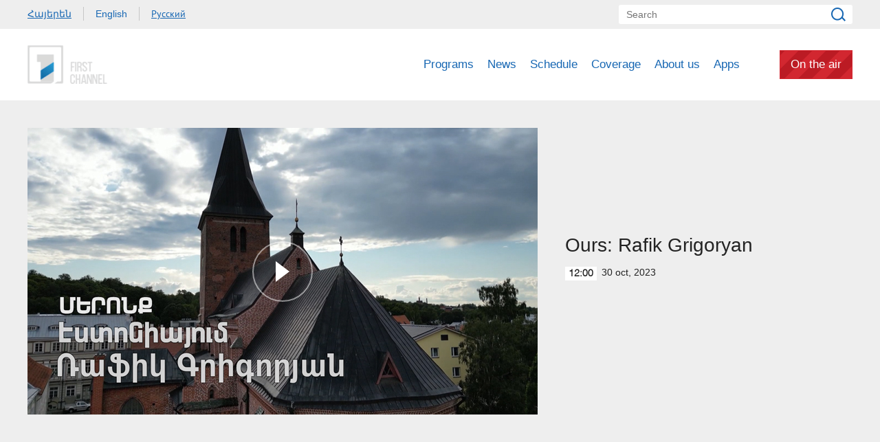

--- FILE ---
content_type: text/html; charset=utf-8
request_url: https://www.1tv.am/en/video/Ours-Rafik-Grigoryan/217387
body_size: 7305
content:
<!DOCTYPE html>
<!--[if lte IE 1]>
##########################################################################
#
#                  _           _     _             _    _      _ _
#                 (_)         | |   | |           | |  | |    | (_)
#  _ __  _ __ ___  _  ___  ___| |_  | |__  _   _  | |__| | ___| |___  __
# | '_ \| '__/ _ \| |/ _ \/ __| __| | '_ \| | | | |  __  |/ _ \ | \ \/ /
# | |_) | | | (_) | |  __/ (__| |_  | |_) | |_| | | |  | |  __/ | |>  <
# | .__/|_|  \___/| |\___|\___|\__| |_.__/ \__, | |_|  |_|\___|_|_/_/\_\
# | |            _/ |                       __/ |
# |_|           |__/                       |___/
#
# URL: www.helix.am
#
##########################################################################
<![endif]-->
<html lang="en">
<head>
    <meta charset="utf-8" />
    <meta name="viewport" content="width=device-width, initial-scale=1, maximum-scale=1, user-scalable=no" />
    <meta name="description" content="" />
    <meta name="keywords" content="" />
    <meta name="format-detection" content="telephone=no" />
    <meta name="apple-itunes-app" content="app-id=989715996" />
    <title>Ours: Rafik Grigoryan - Public Television of Armenia</title>


<meta property="og:image" content="https://www.1tv.am/images/video/8/39687/f653b74ef115f9_653b74ef11649.jpeg" /><meta property="og:title" content="Ours: Rafik Grigoryan" /><meta property="og:description" content="" /><meta property="og:url" content="https://www.1tv.am/en/video/Ours-Rafik-Grigoryan/217387" /><meta name="twitter:card" content="summary_large_image" /><meta name="twitter:title" content="Ours: Rafik Grigoryan" /><meta name="twitter:description" content="" /><meta name="twitter:image" content="https://www.1tv.am/images/video/8/39687/f653b74ef115f9_653b74ef11649.jpeg" />        <script>var $app = {"localisation":{"not_ml":false,"lng":{"code":"en"},"trans":{"core.error.400.head_title":"400 Bad Request","core.error.400.message":"The request could not be understood by the server due to malformed syntax. The client SHOULD NOT repeat the request without modifications.","core.error.401.head_title":"401 Unauthorized","core.error.401.message":"Please log in to perform this action","core.error.403.head_title":"403 Forbidden","core.error.403.message":"The server understood the request, but is refusing to fulfill it. Authorization will not help and the request SHOULD NOT be repeated. If the request method was not HEAD and the server wishes to make public why the request has not been fulfilled, it SHOULD describe the reason for the refusal in the entity. If the server does not wish to make this information available to the client, the status code 404 (Not Found) can be used instead.","core.error.404.head_title":" 404 Not Found","core.error.404.message":"Sorry, that page does not exist","core.error.405.head_title":"405 Method Not Allowed","core.error.405.message":"The method specified in the Request-Line is not allowed for the resource identified by the Request-URI. The response MUST include an Allow header containing a list of valid methods for the requested resource.","core.error.500.head_title":"500 Internal Server Error","core.error.500.message":"The server encountered an unexpected condition which prevented it from fulfilling the request.","core.error.verify_network.head_title":"Verify network","core.error.verify_network.message":"Verify network","core.error.timeout.head_title":"Timeout","core.error.timeout.message":"Timeout","core.error.modal.button.ok":"ok"}}};</script>
            <link rel="icon" href="/favicon.png?v=1" />
    <link rel="shortcut icon" href="/favicon.ico?v=1" />
    <link rel="stylesheet" href="/build/css/main.css?v=50877887" />
    <link rel="apple-touch-icon-precomposed" sizes="57x57" href="/img/apple-touch-icon-57x57-precomposed.png?v=1" />
    <link rel="apple-touch-icon-precomposed" sizes="72x72" href="/img/apple-touch-icon-72x72-precomposed.png?v=1" />
    <link rel="apple-touch-icon-precomposed" sizes="114x114" href="/img/apple-touch-icon-114x114-precomposed.png?v=1" />
    <script src="/build/js/top-libs.js?v=508"></script>
    <script>
        var $baseUrl = 'https://www.1tv.am/en/';
    </script>
</head>
<body class="en">
<div id="wrapper">
    <header>

        <div class="top-box">
            <div class="center clear-fix">
                                    <aside class="left-sidebar fl">
                        <ul class="language-list clear-fix">
                                                                <li class="fl">
                                        <a class="arr fs14 ver-top-box"
                                           href="https://www.1tv.am/hy/video/Ours-Rafik-Grigoryan/217387">Հայերեն</a>
                                    </li>
                                                                        <li class="fl">
                                        <a class="arl active fs14 ver-top-box"
                                           href="https://www.1tv.am/en/video/Ours-Rafik-Grigoryan/217387">English</a>
                                    </li>
                                                                        <li class="fl">
                                        <a class="arr fs14 ver-top-box"
                                           href="https://www.1tv.am/ru/video/Ours-Rafik-Grigoryan/217387">Русский</a>
                                    </li>
                                                            </ul>
                    </aside>
                                <aside class="right-sidebar fr">

                    <form action="https://www.1tv.am/en/search/" method="get" id="search-form">
                        <div class="search-form-box pr">
                            <input class="fs14" type="text" id="top-search" name="q" placeholder="Search" />
                            <input class="sprite" type="submit" value="" />
                        </div>
                    </form>

                </aside>

            </div>
        </div>

        <div class="bottom-box pr">
            <div class="bottom-inner-box">
                <div class="center clear-fix">
                                        <a class="main-logo sprite db fl" href="https://www.1tv.am/en/" title="Public TV Company of Armenia">
                        Public TV Company of Armenia                    </a>

                    <aside class="right-sidebar fr">
                        <nav class="fr">
                            <ul>
                                                                    <li class="first-level fl">
                                        <a class="main-links programs" href="https://www.1tv.am/en/programs">
                                            Programs                                        </a>
                                    </li>
                                                                    <li class="first-level fl">
                                        <a class="main-links" href="https://www.1lurer.am/en" target="_blank">
                                            News                                        </a>
                                    </li>
                                                                    <li class="first-level fl">
                                        <a class="main-links" href="https://www.1tv.am/en/schedule">
                                            Schedule                                        </a>
                                    </li>
                                                                    <li class="first-level fl">
                                        <a class="main-links" href="https://www.1tv.am/en/satellites">
                                            Coverage                                        </a>
                                    </li>
                                                                    <li class="first-level fl">
                                        <a class="main-links" href="https://www.1tv.am/en/history">
                                            About us                                        </a>
                                    </li>
                                                                        <li class="first-level fl">
                                            <a class="main-links" href="https://linktr.ee/1tvarmenia" target="_blank">
                                                Apps                                            </a>
                                        </li>
                                                                        <li class="first-level fl">
                                    <a class="main-links header-live-btn db fr" href="https://live.1tv.am" target="_blank">On the air</a>
                                    <a class="main-links header-live-btn-mobile " href="https://live.1tv.am" target="_blank">On the air</a>
                                </li>
                            </ul>
                        </nav>

                        <div id="burger" class="dn">
                            <div class="lines line-1"></div>
                            <div class="lines line-2"></div>
                            <div class="lines line-3"></div>
                        </div>

                    </aside>

                </div>
            </div>

            <div class="expand-list-box dn">
                <div class="loader">
                    <div class="pr-loading">
                        <div class="logo sprite"></div>
                    </div>
                </div>
            </div>

        </div>

    </header>
    <main>
        
<div class="video-box">

    <div class="center clear-fix">
            <div class="video-box__left video-box-link fl pr sprite-b" data-src="https://player.vimeo.com/video/878578037?badge=0&autopause=0&quality_selector=1&player_id=0&app_id=58479&autoplay=1">
            <img class="video-box__img" src="/images/video/8/39687/f653b74ef115f9_653b74ef11649.jpeg" alt="Ours: Rafik Grigoryan" />
        </div>
            <div class="video-box__right pr">
            <div class="table">
                <div class="table-cell">
                    <h2 class="video-box__title fs28">Ours: Rafik Grigoryan</h2>
                    <div class="date fs14"><div class="minutes ver-top-box helvetica-light">12:00</div>30 Oct, 2023</div>
                    <p class="video-box__description fs18"></p>
                    <div class="addthis_inline_share_toolbox" data-url="https://www.1tv.am/en/video/Ours-Rafik-Grigoryan/217387" data-title="Ours: Rafik Grigoryan" data-description="" data-media="https://www.1tv.am/images/video/8/39687/f653b74ef115f9_653b74ef11649.jpeg"></div>
                </div>
            </div>
        </div>

    </div>

</div>

    <section class="news-section video-section">
        <div class="center">
                            <h2 class="fs34">Related videos</h2>
                    </div>

        <div class="news-slider-wrapper pr">
            <div class="news-video sliders clear-fix">
                                    <a class="news-slider-box video slider-current-box db fl" href="https://www.1tv.am/en/video/Ours-Araxsya-Musheghyan/238697" data-time="12:35" data-date="15 Dec" data-id="238697" data-title="Ours: Araxsya Musheghyan" data-desc="" data-src="https://player.vimeo.com/video/1146471251?badge=0&autopause=0&player_id=0&app_id=58479" data-img="https://www.1tv.am/images/video/9/43566/ark.jpeg">
                        <span class="video-pic-box db pr sprite-b">
                                                            <img src="/images/video/9/43566/ark/390x225c-center.jpeg" alt="Ours: Araxsya Musheghyan" width="360" />
                                                    </span>
                        <span class="video-text-box db clear-fix">
                                                            <span class="date-box fl pr">
                                    <span class="table">
                                        <span class="table-cell">
                                                                                        <span class="time db fs22 helvetica-light">12:35</span>
                                            <span class="dates db fs14">15 Dec</span>
                                        </span>
                                    </span>
                                </span>
                                                        <span class="text-box db fl fs18 v-popup-t">Ours: Araxsya Musheghyan</span>
                        </span>
                    </a>
                                    <a class="news-slider-box video slider-current-box db fl" href="https://www.1tv.am/en/video/Ours-Ilya-Papoyan/238521" data-time="12:35" data-date="08 Dec" data-id="238521" data-title="Ours. Ilya Papoyan" data-desc="" data-src="https://player.vimeo.com/video/1144415398?badge=0&autopause=0&player_id=0&app_id=58479" data-img="https://www.1tv.am/images/video/9/43530/ilya.jpeg">
                        <span class="video-pic-box db pr sprite-b">
                                                            <img src="/images/video/9/43530/ilya/390x225c-center.jpeg" alt="Ours. Ilya Papoyan" width="360" />
                                                    </span>
                        <span class="video-text-box db clear-fix">
                                                            <span class="date-box fl pr">
                                    <span class="table">
                                        <span class="table-cell">
                                                                                        <span class="time db fs22 helvetica-light">12:35</span>
                                            <span class="dates db fs14">08 Dec</span>
                                        </span>
                                    </span>
                                </span>
                                                        <span class="text-box db fl fs18 v-popup-t">Ours. Ilya Papoyan</span>
                        </span>
                    </a>
                                    <a class="news-slider-box video slider-current-box db fl" href="https://www.1tv.am/en/video/Ours-Tigran-Petrosyan/238299" data-time="12:35" data-date="01 Dec" data-id="238299" data-title="Ours. Tigran Petrosyan" data-desc="" data-src="https://player.vimeo.com/video/1141983588?badge=0&autopause=0&player_id=0&app_id=58479" data-img="https://www.1tv.am/images/video/9/43488/tigran.jpeg">
                        <span class="video-pic-box db pr sprite-b">
                                                            <img src="/images/video/9/43488/tigran/390x225c-center.jpeg" alt="Ours. Tigran Petrosyan" width="360" />
                                                    </span>
                        <span class="video-text-box db clear-fix">
                                                            <span class="date-box fl pr">
                                    <span class="table">
                                        <span class="table-cell">
                                                                                        <span class="time db fs22 helvetica-light">12:35</span>
                                            <span class="dates db fs14">01 Dec</span>
                                        </span>
                                    </span>
                                </span>
                                                        <span class="text-box db fl fs18 v-popup-t">Ours. Tigran Petrosyan</span>
                        </span>
                    </a>
                                    <a class="news-slider-box video slider-current-box db fl" href="https://www.1tv.am/en/video/Ours-Tatev-Yeghiazaryan/238111" data-time="12:35" data-date="24 Nov" data-id="238111" data-title="Ours. Tatev Yeghiazaryan" data-desc="" data-src="https://player.vimeo.com/video/1139955110?badge=0&autopause=0&player_id=0&app_id=58479" data-img="https://www.1tv.am/images/video/9/43454/meronq.jpeg">
                        <span class="video-pic-box db pr sprite-b">
                                                            <img src="/images/video/9/43454/meronq/390x225c-center.jpeg" alt="Ours. Tatev Yeghiazaryan" width="360" />
                                                    </span>
                        <span class="video-text-box db clear-fix">
                                                            <span class="date-box fl pr">
                                    <span class="table">
                                        <span class="table-cell">
                                                                                        <span class="time db fs22 helvetica-light">12:35</span>
                                            <span class="dates db fs14">24 Nov</span>
                                        </span>
                                    </span>
                                </span>
                                                        <span class="text-box db fl fs18 v-popup-t">Ours. Tatev Yeghiazaryan</span>
                        </span>
                    </a>
                                    <a class="news-slider-box video slider-current-box db fl" href="https://www.1tv.am/en/video/Ours-Lusine-Sahakyan/237932" data-time="12:35" data-date="17 Nov" data-id="237932" data-title="Ours. Lusine Sahakyan" data-desc="" data-src="https://player.vimeo.com/video/1137560672?badge=0&autopause=0&player_id=0&app_id=58479" data-img="https://www.1tv.am/images/video/9/43417/f691abcff1cf12_691abcff1cf57.jpeg">
                        <span class="video-pic-box db pr sprite-b">
                                                            <img src="/images/video/9/43417/f691abcff1cf12_691abcff1cf57/390x225c-center.jpeg" alt="Ours. Lusine Sahakyan" width="360" />
                                                    </span>
                        <span class="video-text-box db clear-fix">
                                                            <span class="date-box fl pr">
                                    <span class="table">
                                        <span class="table-cell">
                                                                                        <span class="time db fs22 helvetica-light">12:35</span>
                                            <span class="dates db fs14">17 Nov</span>
                                        </span>
                                    </span>
                                </span>
                                                        <span class="text-box db fl fs18 v-popup-t">Ours. Lusine Sahakyan</span>
                        </span>
                    </a>
                                    <a class="news-slider-box video slider-current-box db fl" href="https://www.1tv.am/en/video/Ours-Elen-Elbakyan/237760" data-time="12:35" data-date="10 Nov" data-id="237760" data-title="Ours. Elen Elbakyan" data-desc="" data-src="https://player.vimeo.com/video/1135282418?badge=0&autopause=0&player_id=0&app_id=58479" data-img="https://www.1tv.am/images/video/9/43382/meronq.jpeg">
                        <span class="video-pic-box db pr sprite-b">
                                                            <img src="/images/video/9/43382/meronq/390x225c-center.jpeg" alt="Ours. Elen Elbakyan" width="360" />
                                                    </span>
                        <span class="video-text-box db clear-fix">
                                                            <span class="date-box fl pr">
                                    <span class="table">
                                        <span class="table-cell">
                                                                                        <span class="time db fs22 helvetica-light">12:35</span>
                                            <span class="dates db fs14">10 Nov</span>
                                        </span>
                                    </span>
                                </span>
                                                        <span class="text-box db fl fs18 v-popup-t">Ours. Elen Elbakyan</span>
                        </span>
                    </a>
                                    <a class="news-slider-box video slider-current-box db fl" href="https://www.1tv.am/en/video/Our-People-Lilit-Danielyan-Deshan/237556" data-time="12:35" data-date="03 Nov" data-id="237556" data-title="Our People. Lilit Danielyan Deshan" data-desc="" data-src="https://player.vimeo.com/video/1133034288?badge=0&autopause=0&player_id=0&app_id=58479" data-img="https://www.1tv.am/images/video/9/43344/f690850eec9e62_690850eec9ea8.jpeg">
                        <span class="video-pic-box db pr sprite-b">
                                                            <img src="/images/video/9/43344/f690850eec9e62_690850eec9ea8/390x225c-center.jpeg" alt="Our People. Lilit Danielyan Deshan" width="360" />
                                                    </span>
                        <span class="video-text-box db clear-fix">
                                                            <span class="date-box fl pr">
                                    <span class="table">
                                        <span class="table-cell">
                                                                                        <span class="time db fs22 helvetica-light">12:35</span>
                                            <span class="dates db fs14">03 Nov</span>
                                        </span>
                                    </span>
                                </span>
                                                        <span class="text-box db fl fs18 v-popup-t">Our People. Lilit Danielyan Deshan</span>
                        </span>
                    </a>
                                    <a class="news-slider-box video slider-current-box db fl" href="https://www.1tv.am/en/video/Ours-Varta-Esther-Gasparyan/237333" data-time="12:35" data-date="27 Oct" data-id="237333" data-title="Ours. Varta-Esther Gasparyan" data-desc="" data-src="https://player.vimeo.com/video/1130792571?badge=0&autopause=0&player_id=0&app_id=58479" data-img="https://www.1tv.am/images/video/9/43305/f68ff0565f13da_68ff0565f1423.jpeg">
                        <span class="video-pic-box db pr sprite-b">
                                                            <img src="/images/video/9/43305/f68ff0565f13da_68ff0565f1423/390x225c-center.jpeg" alt="Ours. Varta-Esther Gasparyan" width="360" />
                                                    </span>
                        <span class="video-text-box db clear-fix">
                                                            <span class="date-box fl pr">
                                    <span class="table">
                                        <span class="table-cell">
                                                                                        <span class="time db fs22 helvetica-light">12:35</span>
                                            <span class="dates db fs14">27 Oct</span>
                                        </span>
                                    </span>
                                </span>
                                                        <span class="text-box db fl fs18 v-popup-t">Ours. Varta-Esther Gasparyan</span>
                        </span>
                    </a>
                                    <a class="news-slider-box video slider-current-box db fl" href="https://www.1tv.am/en/video/Our-People-Gevorg-Abgaryan/237116" data-time="12:35" data-date="20 Oct" data-id="237116" data-title="Our People: Gevorg Abgaryan" data-desc="" data-src="https://player.vimeo.com/video/1128750664?badge=0&autopause=0&player_id=0&app_id=58479" data-img="https://www.1tv.am/images/video/9/43261/f68f5cbc2a27e8_68f5cbc2a282e.jpeg">
                        <span class="video-pic-box db pr sprite-b">
                                                            <img src="/images/video/9/43261/f68f5cbc2a27e8_68f5cbc2a282e/390x225c-center.jpeg" alt="Our People: Gevorg Abgaryan" width="360" />
                                                    </span>
                        <span class="video-text-box db clear-fix">
                                                            <span class="date-box fl pr">
                                    <span class="table">
                                        <span class="table-cell">
                                                                                        <span class="time db fs22 helvetica-light">12:35</span>
                                            <span class="dates db fs14">20 Oct</span>
                                        </span>
                                    </span>
                                </span>
                                                        <span class="text-box db fl fs18 v-popup-t">Our People: Gevorg Abgaryan</span>
                        </span>
                    </a>
                                    <a class="news-slider-box video slider-current-box db fl" href="https://www.1tv.am/en/video/Ours-Isabel-Papazyan/236885" data-time="12:35" data-date="13 Oct" data-id="236885" data-title="Ours: Isabel Papazyan" data-desc="" data-src="https://player.vimeo.com/video/1126732730?badge=0&autopause=0&player_id=0&app_id=58479" data-img="https://www.1tv.am/images/video/9/43219/f68ec9f47b0b14_68ec9f47b0b68.jpeg">
                        <span class="video-pic-box db pr sprite-b">
                                                            <img src="/images/video/9/43219/f68ec9f47b0b14_68ec9f47b0b68/390x225c-center.jpeg" alt="Ours: Isabel Papazyan" width="360" />
                                                    </span>
                        <span class="video-text-box db clear-fix">
                                                            <span class="date-box fl pr">
                                    <span class="table">
                                        <span class="table-cell">
                                                                                        <span class="time db fs22 helvetica-light">12:35</span>
                                            <span class="dates db fs14">13 Oct</span>
                                        </span>
                                    </span>
                                </span>
                                                        <span class="text-box db fl fs18 v-popup-t">Ours: Isabel Papazyan</span>
                        </span>
                    </a>
                                    <a class="news-slider-box video slider-current-box db fl" href="https://www.1tv.am/en/video/Ours-Daniel-Decker/236696" data-time="12:35" data-date="06 Oct" data-id="236696" data-title="Ours: Daniel Decker" data-desc="" data-src="https://player.vimeo.com/video/1124791178?badge=0&autopause=0&player_id=0&app_id=58479" data-img="https://www.1tv.am/images/video/9/43178/meronq.jpeg">
                        <span class="video-pic-box db pr sprite-b">
                                                            <img src="/images/video/9/43178/meronq/390x225c-center.jpeg" alt="Ours: Daniel Decker" width="360" />
                                                    </span>
                        <span class="video-text-box db clear-fix">
                                                            <span class="date-box fl pr">
                                    <span class="table">
                                        <span class="table-cell">
                                                                                        <span class="time db fs22 helvetica-light">12:35</span>
                                            <span class="dates db fs14">06 Oct</span>
                                        </span>
                                    </span>
                                </span>
                                                        <span class="text-box db fl fs18 v-popup-t">Ours: Daniel Decker</span>
                        </span>
                    </a>
                                    <a class="news-slider-box video slider-current-box db fl" href="https://www.1tv.am/en/video/Ours-Elizabeth-Kalajyan/236477" data-time="12:35" data-date="29 Sep" data-id="236477" data-title="Ours. Elizabeth Kalajyan" data-desc="" data-src="https://player.vimeo.com/video/1122752336?badge=0&autopause=0&player_id=0&app_id=58479" data-img="https://www.1tv.am/images/video/9/43131/f68da27d459d97_68da27d459ddd.jpeg">
                        <span class="video-pic-box db pr sprite-b">
                                                            <img src="/images/video/9/43131/f68da27d459d97_68da27d459ddd/390x225c-center.jpeg" alt="Ours. Elizabeth Kalajyan" width="360" />
                                                    </span>
                        <span class="video-text-box db clear-fix">
                                                            <span class="date-box fl pr">
                                    <span class="table">
                                        <span class="table-cell">
                                                                                        <span class="time db fs22 helvetica-light">12:35</span>
                                            <span class="dates db fs14">29 Sep</span>
                                        </span>
                                    </span>
                                </span>
                                                        <span class="text-box db fl fs18 v-popup-t">Ours. Elizabeth Kalajyan</span>
                        </span>
                    </a>
                                    <a class="news-slider-box video slider-current-box db fl" href="https://www.1tv.am/en/video/Ours-Mihran-Gurunyan/236235" data-time="12:35" data-date="22 Sep" data-id="236235" data-title="Ours. Mihran Gurunyan" data-desc="" data-src="https://player.vimeo.com/video/1120742700?badge=0&autopause=0&player_id=0&app_id=58479" data-img="https://www.1tv.am/images/video/9/43086/meronq.jpeg">
                        <span class="video-pic-box db pr sprite-b">
                                                            <img src="/images/video/9/43086/meronq/390x225c-center.jpeg" alt="Ours. Mihran Gurunyan" width="360" />
                                                    </span>
                        <span class="video-text-box db clear-fix">
                                                            <span class="date-box fl pr">
                                    <span class="table">
                                        <span class="table-cell">
                                                                                        <span class="time db fs22 helvetica-light">12:35</span>
                                            <span class="dates db fs14">22 Sep</span>
                                        </span>
                                    </span>
                                </span>
                                                        <span class="text-box db fl fs18 v-popup-t">Ours. Mihran Gurunyan</span>
                        </span>
                    </a>
                                    <a class="news-slider-box video slider-current-box db fl" href="https://www.1tv.am/en/video/Ours-Artsvi-Bakhchinyan/234806" data-time="12:35" data-date="16 Jun" data-id="234806" data-title="Ours: Artsvi Bakhchinyan" data-desc="" data-src="https://player.vimeo.com/video/1093613674?badge=0&autopause=0&player_id=0&app_id=58479" data-img="https://www.1tv.am/images/video/9/42824/f684fc2004bf3b_684fc2004bf82.jpeg">
                        <span class="video-pic-box db pr sprite-b">
                                                            <img src="/images/video/9/42824/f684fc2004bf3b_684fc2004bf82/390x225c-center.jpeg" alt="Ours: Artsvi Bakhchinyan" width="360" />
                                                    </span>
                        <span class="video-text-box db clear-fix">
                                                            <span class="date-box fl pr">
                                    <span class="table">
                                        <span class="table-cell">
                                                                                        <span class="time db fs22 helvetica-light">12:35</span>
                                            <span class="dates db fs14">16 Jun</span>
                                        </span>
                                    </span>
                                </span>
                                                        <span class="text-box db fl fs18 v-popup-t">Ours: Artsvi Bakhchinyan</span>
                        </span>
                    </a>
                                    <a class="news-slider-box video slider-current-box db fl" href="https://www.1tv.am/en/video/Ours-Hovik-Yeordekyan/234567" data-time="12:40" data-date="09 Jun" data-id="234567" data-title="Ours: Hovik Yeordekyan" data-desc="" data-src="https://player.vimeo.com/video/1091722464?badge=0&autopause=0&player_id=0&app_id=58479" data-img="https://www.1tv.am/images/video/9/42776/f68468368ea86e_68468368ea8b5.jpeg">
                        <span class="video-pic-box db pr sprite-b">
                                                            <img src="/images/video/9/42776/f68468368ea86e_68468368ea8b5/390x225c-center.jpeg" alt="Ours: Hovik Yeordekyan" width="360" />
                                                    </span>
                        <span class="video-text-box db clear-fix">
                                                            <span class="date-box fl pr">
                                    <span class="table">
                                        <span class="table-cell">
                                                                                        <span class="time db fs22 helvetica-light">12:40</span>
                                            <span class="dates db fs14">09 Jun</span>
                                        </span>
                                    </span>
                                </span>
                                                        <span class="text-box db fl fs18 v-popup-t">Ours: Hovik Yeordekyan</span>
                        </span>
                    </a>
                                    <a class="news-slider-box video slider-current-box db fl" href="https://www.1tv.am/en/video/Ours-Kevork-George-Kassabian/234380" data-time="12:40" data-date="02 Jun" data-id="234380" data-title="Ours:  Kevork-George Kassabian" data-desc="" data-src="https://player.vimeo.com/video/1089628492?badge=0&autopause=0&player_id=0&app_id=58479" data-img="https://www.1tv.am/images/video/9/42741/f683d59c979b3a_683d59c979b8c.jpeg">
                        <span class="video-pic-box db pr sprite-b">
                                                            <img src="/images/video/9/42741/f683d59c979b3a_683d59c979b8c/390x225c-center.jpeg" alt="Ours:  Kevork-George Kassabian" width="360" />
                                                    </span>
                        <span class="video-text-box db clear-fix">
                                                            <span class="date-box fl pr">
                                    <span class="table">
                                        <span class="table-cell">
                                                                                        <span class="time db fs22 helvetica-light">12:40</span>
                                            <span class="dates db fs14">02 Jun</span>
                                        </span>
                                    </span>
                                </span>
                                                        <span class="text-box db fl fs18 v-popup-t">Ours:  Kevork-George Kassabian</span>
                        </span>
                    </a>
                                    <a class="news-slider-box video slider-current-box db fl" href="https://www.1tv.am/en/video/Ours-Kingdom-of-the-Netherlands/234141" data-time="12:35" data-date="26 May" data-id="234141" data-title="Ours: Kingdom of the Netherlands" data-desc="" data-src="https://player.vimeo.com/video/1087642225?badge=0&autopause=0&player_id=0&app_id=58479" data-img="https://www.1tv.am/images/video/9/42703/f683415713f492_683415713f4da.jpeg">
                        <span class="video-pic-box db pr sprite-b">
                                                            <img src="/images/video/9/42703/f683415713f492_683415713f4da/390x225c-center.jpeg" alt="Ours: Kingdom of the Netherlands" width="360" />
                                                    </span>
                        <span class="video-text-box db clear-fix">
                                                            <span class="date-box fl pr">
                                    <span class="table">
                                        <span class="table-cell">
                                                                                        <span class="time db fs22 helvetica-light">12:35</span>
                                            <span class="dates db fs14">26 May</span>
                                        </span>
                                    </span>
                                </span>
                                                        <span class="text-box db fl fs18 v-popup-t">Ours: Kingdom of the Netherlands</span>
                        </span>
                    </a>
                                    <a class="news-slider-box video slider-current-box db fl" href="https://www.1tv.am/en/video/Ours-Gregory-Bakyan/233871" data-time="12:35" data-date="19 May" data-id="233871" data-title="Ours: Gregory Bakyan" data-desc="" data-src="https://player.vimeo.com/video/1085596056?badge=0&autopause=0&player_id=0&app_id=58479" data-img="https://www.1tv.am/images/video/9/42652/f682ae1fb10322_682ae1fb10369.jpeg">
                        <span class="video-pic-box db pr sprite-b">
                                                            <img src="/images/video/9/42652/f682ae1fb10322_682ae1fb10369/390x225c-center.jpeg" alt="Ours: Gregory Bakyan" width="360" />
                                                    </span>
                        <span class="video-text-box db clear-fix">
                                                            <span class="date-box fl pr">
                                    <span class="table">
                                        <span class="table-cell">
                                                                                        <span class="time db fs22 helvetica-light">12:35</span>
                                            <span class="dates db fs14">19 May</span>
                                        </span>
                                    </span>
                                </span>
                                                        <span class="text-box db fl fs18 v-popup-t">Ours: Gregory Bakyan</span>
                        </span>
                    </a>
                                    <a class="news-slider-box video slider-current-box db fl" href="https://www.1tv.am/en/video/Ours-Areg-Nazaryan/233632" data-time="12:35" data-date="12 May" data-id="233632" data-title="Ours: Areg Nazaryan" data-desc="" data-src="https://player.vimeo.com/video/1083422745?badge=0&autopause=0&player_id=0&app_id=58479" data-img="https://www.1tv.am/images/video/9/42611/f6821a21bd2ce9_6821a21bd2d30.jpeg">
                        <span class="video-pic-box db pr sprite-b">
                                                            <img src="/images/video/9/42611/f6821a21bd2ce9_6821a21bd2d30/390x225c-center.jpeg" alt="Ours: Areg Nazaryan" width="360" />
                                                    </span>
                        <span class="video-text-box db clear-fix">
                                                            <span class="date-box fl pr">
                                    <span class="table">
                                        <span class="table-cell">
                                                                                        <span class="time db fs22 helvetica-light">12:35</span>
                                            <span class="dates db fs14">12 May</span>
                                        </span>
                                    </span>
                                </span>
                                                        <span class="text-box db fl fs18 v-popup-t">Ours: Areg Nazaryan</span>
                        </span>
                    </a>
                                    <a class="news-slider-box video slider-current-box db fl" href="https://www.1tv.am/en/video/Ours-Anahit-Tonapetyan/233391" data-time="12:35" data-date="05 May" data-id="233391" data-title="Ours: Anahit Tonapetyan" data-desc="" data-src="https://player.vimeo.com/video/1081462652?badge=0&autopause=0&player_id=0&app_id=58479" data-img="https://www.1tv.am/images/video/9/42569/f6818ab9c00eee_6818ab9c00f36.jpeg">
                        <span class="video-pic-box db pr sprite-b">
                                                            <img src="/images/video/9/42569/f6818ab9c00eee_6818ab9c00f36/390x225c-center.jpeg" alt="Ours: Anahit Tonapetyan" width="360" />
                                                    </span>
                        <span class="video-text-box db clear-fix">
                                                            <span class="date-box fl pr">
                                    <span class="table">
                                        <span class="table-cell">
                                                                                        <span class="time db fs22 helvetica-light">12:35</span>
                                            <span class="dates db fs14">05 May</span>
                                        </span>
                                    </span>
                                </span>
                                                        <span class="text-box db fl fs18 v-popup-t">Ours: Anahit Tonapetyan</span>
                        </span>
                    </a>
                                    <a class="news-slider-box video slider-current-box db fl" href="https://www.1tv.am/en/video/Ours-Andre-Kuyumjyan/233088" data-time="12:35" data-date="28 Apr" data-id="233088" data-title="Ours: Andre Kuyumjyan" data-desc="" data-src="https://player.vimeo.com/video/1079368567?badge=0&autopause=0&player_id=0&app_id=58479" data-img="https://www.1tv.am/images/video/9/42518/f680f7f54ce4dd_680f7f54ce523.jpeg">
                        <span class="video-pic-box db pr sprite-b">
                                                            <img src="/images/video/9/42518/f680f7f54ce4dd_680f7f54ce523/390x225c-center.jpeg" alt="Ours: Andre Kuyumjyan" width="360" />
                                                    </span>
                        <span class="video-text-box db clear-fix">
                                                            <span class="date-box fl pr">
                                    <span class="table">
                                        <span class="table-cell">
                                                                                        <span class="time db fs22 helvetica-light">12:35</span>
                                            <span class="dates db fs14">28 Apr</span>
                                        </span>
                                    </span>
                                </span>
                                                        <span class="text-box db fl fs18 v-popup-t">Ours: Andre Kuyumjyan</span>
                        </span>
                    </a>
                                    <a class="news-slider-box video slider-current-box db fl" href="https://www.1tv.am/en/video/Ours-Vahe-Nikoghosyan/232844" data-time="12:35" data-date="21 Apr" data-id="232844" data-title="Ours: Vahe Nikoghosyan" data-desc="" data-src="https://player.vimeo.com/video/1077192844?badge=0&autopause=0&player_id=0&app_id=58479" data-img="https://www.1tv.am/images/video/9/42476/f6805ea8e4940e_6805ea8e4945d.jpeg">
                        <span class="video-pic-box db pr sprite-b">
                                                            <img src="/images/video/9/42476/f6805ea8e4940e_6805ea8e4945d/390x225c-center.jpeg" alt="Ours: Vahe Nikoghosyan" width="360" />
                                                    </span>
                        <span class="video-text-box db clear-fix">
                                                            <span class="date-box fl pr">
                                    <span class="table">
                                        <span class="table-cell">
                                                                                        <span class="time db fs22 helvetica-light">12:35</span>
                                            <span class="dates db fs14">21 Apr</span>
                                        </span>
                                    </span>
                                </span>
                                                        <span class="text-box db fl fs18 v-popup-t">Ours: Vahe Nikoghosyan</span>
                        </span>
                    </a>
                                    <a class="news-slider-box video slider-current-box db fl" href="https://www.1tv.am/en/video/Ours-Sargis-Manukyan/232674" data-time="12:35" data-date="14 Apr" data-id="232674" data-title="Ours: Sargis Manukyan" data-desc="" data-src="https://player.vimeo.com/video/1075202974?badge=0&autopause=0&player_id=0&app_id=58479" data-img="https://www.1tv.am/images/video/9/42443/i.jpeg">
                        <span class="video-pic-box db pr sprite-b">
                                                            <img src="/images/video/9/42443/i/390x225c-center.jpeg" alt="Ours: Sargis Manukyan" width="360" />
                                                    </span>
                        <span class="video-text-box db clear-fix">
                                                            <span class="date-box fl pr">
                                    <span class="table">
                                        <span class="table-cell">
                                                                                        <span class="time db fs22 helvetica-light">12:35</span>
                                            <span class="dates db fs14">14 Apr</span>
                                        </span>
                                    </span>
                                </span>
                                                        <span class="text-box db fl fs18 v-popup-t">Ours: Sargis Manukyan</span>
                        </span>
                    </a>
                                    <a class="news-slider-box video slider-current-box db fl" href="https://www.1tv.am/en/video/Ours-Ruben-Kozin/232407" data-time="12:35" data-date="07 Apr" data-id="232407" data-title="Ours: Ruben Kozin" data-desc="" data-src="https://player.vimeo.com/video/1073102189?badge=0&autopause=0&player_id=0&app_id=58479" data-img="https://www.1tv.am/images/video/9/42392/f67f374f34ef09_67f374f34ef4f.jpeg">
                        <span class="video-pic-box db pr sprite-b">
                                                            <img src="/images/video/9/42392/f67f374f34ef09_67f374f34ef4f/390x225c-center.jpeg" alt="Ours: Ruben Kozin" width="360" />
                                                    </span>
                        <span class="video-text-box db clear-fix">
                                                            <span class="date-box fl pr">
                                    <span class="table">
                                        <span class="table-cell">
                                                                                        <span class="time db fs22 helvetica-light">12:35</span>
                                            <span class="dates db fs14">07 Apr</span>
                                        </span>
                                    </span>
                                </span>
                                                        <span class="text-box db fl fs18 v-popup-t">Ours: Ruben Kozin</span>
                        </span>
                    </a>
                                    <a class="news-slider-box video slider-current-box db fl" href="https://www.1tv.am/en/video/Ours-Loris-Tjeknavorian/232177" data-time="12:35" data-date="31 Mar" data-id="232177" data-title="Ours: Loris Tjeknavorian" data-desc="" data-src="https://player.vimeo.com/video/1070951922?badge=0&autopause=0&player_id=0&app_id=58479" data-img="https://www.1tv.am/images/video/9/42350/loris.jpeg">
                        <span class="video-pic-box db pr sprite-b">
                                                            <img src="/images/video/9/42350/loris/390x225c-center.jpeg" alt="Ours: Loris Tjeknavorian" width="360" />
                                                    </span>
                        <span class="video-text-box db clear-fix">
                                                            <span class="date-box fl pr">
                                    <span class="table">
                                        <span class="table-cell">
                                                                                        <span class="time db fs22 helvetica-light">12:35</span>
                                            <span class="dates db fs14">31 Mar</span>
                                        </span>
                                    </span>
                                </span>
                                                        <span class="text-box db fl fs18 v-popup-t">Ours: Loris Tjeknavorian</span>
                        </span>
                    </a>
                                    <a class="news-slider-box video slider-current-box db fl" href="https://www.1tv.am/en/video/Ours-Ogsen-Gabrielyan-Ruzanna-Gasparyan/231936" data-time="12:35" data-date="24 Mar" data-id="231936" data-title="Ours: Ogsen Gabrielyan, Ruzanna Gasparyan" data-desc="" id="cZ4Xz0tzEM4" data-img="https://www.1tv.am/images/video/9/42306/f67e10dbf2bfe5_67e10dbf2c03b.jpeg">
                        <span class="video-pic-box db pr sprite-b">
                                                            <img src="/images/video/9/42306/f67e10dbf2bfe5_67e10dbf2c03b/390x225c-center.jpeg" alt="Ours: Ogsen Gabrielyan, Ruzanna Gasparyan" width="360" />
                                                    </span>
                        <span class="video-text-box db clear-fix">
                                                            <span class="date-box fl pr">
                                    <span class="table">
                                        <span class="table-cell">
                                                                                        <span class="time db fs22 helvetica-light">12:35</span>
                                            <span class="dates db fs14">24 Mar</span>
                                        </span>
                                    </span>
                                </span>
                                                        <span class="text-box db fl fs18 v-popup-t">Ours: Ogsen Gabrielyan, Ruzanna Gasparyan</span>
                        </span>
                    </a>
                                    <a class="news-slider-box video slider-current-box db fl" href="https://www.1tv.am/en/video/Ours-Charity-Project-of-Armenian-Community-in-Germany/231673" data-time="12:35" data-date="17 Mar" data-id="231673" data-title="Ours: Charity Project of Armenian Community in Germany" data-desc="" id="DLOEnTVe0cw" data-img="https://www.1tv.am/images/video/9/42258/untitled_3.jpeg">
                        <span class="video-pic-box db pr sprite-b">
                                                            <img src="/images/video/9/42258/untitled_3/390x225c-center.jpeg" alt="Ours: Charity Project of Armenian Community in Germany" width="360" />
                                                    </span>
                        <span class="video-text-box db clear-fix">
                                                            <span class="date-box fl pr">
                                    <span class="table">
                                        <span class="table-cell">
                                                                                        <span class="time db fs22 helvetica-light">12:35</span>
                                            <span class="dates db fs14">17 Mar</span>
                                        </span>
                                    </span>
                                </span>
                                                        <span class="text-box db fl fs18 v-popup-t">Ours: Charity Project of Armenian Community in Germany</span>
                        </span>
                    </a>
                                    <a class="news-slider-box video slider-current-box db fl" href="https://www.1tv.am/en/video/Ours-Igor-Khalatyan/230776" data-time="12:35" data-date="27 Jan" data-id="230776" data-title="Ours: Igor Khalatyan" data-desc="" data-src="https://player.vimeo.com/video/1050655074?badge=0&autopause=0&player_id=0&app_id=58479" data-img="https://www.1tv.am/images/video/9/42098/f6797326f4b1c0_6797326f4b206.jpeg">
                        <span class="video-pic-box db pr sprite-b">
                                                            <img src="/images/video/9/42098/f6797326f4b1c0_6797326f4b206/390x225c-center.jpeg" alt="Ours: Igor Khalatyan" width="360" />
                                                    </span>
                        <span class="video-text-box db clear-fix">
                                                            <span class="date-box fl pr">
                                    <span class="table">
                                        <span class="table-cell">
                                                                                        <span class="time db fs22 helvetica-light">12:35</span>
                                            <span class="dates db fs14">27 Jan</span>
                                        </span>
                                    </span>
                                </span>
                                                        <span class="text-box db fl fs18 v-popup-t">Ours: Igor Khalatyan</span>
                        </span>
                    </a>
                                    <a class="news-slider-box video slider-current-box db fl" href="https://www.1tv.am/en/video/Ours-Mko-Malkhasyan/230569" data-time="12:35" data-date="20 Jan" data-id="230569" data-title="Ours: Mko Malkhasyan" data-desc="" data-src="https://player.vimeo.com/video/1048476292?badge=0&autopause=0&player_id=0&app_id=58479" data-img="https://www.1tv.am/images/video/9/42061/f678df8747fe5a_678df8747fea1.jpeg">
                        <span class="video-pic-box db pr sprite-b">
                                                            <img src="/images/video/9/42061/f678df8747fe5a_678df8747fea1/390x225c-center.jpeg" alt="Ours: Mko Malkhasyan" width="360" />
                                                    </span>
                        <span class="video-text-box db clear-fix">
                                                            <span class="date-box fl pr">
                                    <span class="table">
                                        <span class="table-cell">
                                                                                        <span class="time db fs22 helvetica-light">12:35</span>
                                            <span class="dates db fs14">20 Jan</span>
                                        </span>
                                    </span>
                                </span>
                                                        <span class="text-box db fl fs18 v-popup-t">Ours: Mko Malkhasyan</span>
                        </span>
                    </a>
                                    <a class="news-slider-box video slider-current-box db fl" href="https://www.1tv.am/en/video/Ours-Maria-Gulegina-Meytarjyan/230077" data-time="12:35" data-date="23 Dec" data-id="230077" data-title="Ours: Maria Gulegina-Meytarjyan" data-desc="" data-src="https://player.vimeo.com/video/1041641647?badge=0&autopause=0&player_id=0&app_id=58479" data-img="https://www.1tv.am/images/video/9/41973/f676902871ad89_676902871adcf.jpeg">
                        <span class="video-pic-box db pr sprite-b">
                                                            <img src="/images/video/9/41973/f676902871ad89_676902871adcf/390x225c-center.jpeg" alt="Ours: Maria Gulegina-Meytarjyan" width="360" />
                                                    </span>
                        <span class="video-text-box db clear-fix">
                                                            <span class="date-box fl pr">
                                    <span class="table">
                                        <span class="table-cell">
                                                                                        <span class="time db fs22 helvetica-light">12:35</span>
                                            <span class="dates db fs14">23 Dec</span>
                                        </span>
                                    </span>
                                </span>
                                                        <span class="text-box db fl fs18 v-popup-t">Ours: Maria Gulegina-Meytarjyan</span>
                        </span>
                    </a>
                            </div>
        </div>
    </section>

        
    </main>
</div>


<footer>

    <div class="top-box">
        <div class="center">
            <div class="pr inner-footer">
                <ul class="clear-fix">
                                            <li class="fl">
                            <a class="fs14" href="https://www.1tv.am/en/reports">
                                Statement                            </a>
                        </li>
                                            <li class="fl">
                            <a class="fs14" href="https://www.1tv.am/en/vacancies">
                                Vacancies                            </a>
                        </li>
                                            <li class="fl">
                            <a class="fs14" href="https://www.1tv.am/en/archived">
                                Archived                            </a>
                        </li>
                                            <li class="fl">
                            <a class="fs14" href="https://www.1tv.am/en/contacts">
                                Contacts                            </a>
                        </li>
                                    </ul>
                                    <div class="radio-box">
                        <a href="http://www.armradio.am/en/" class="radio-box__logo sprite ver-top-box" target="_blank"></a>
                    </div>

                    <p class="ebu-logo"><a href="https://www.ebu.ch/home" target="_blank" class="dib sprite"></a></p>
                
            </div>

        </div>
    </div>

    <div class="bottom-box clear-fix pr">
        <div class="center clear-fix">
            <aside class="right-sidebar fr">
                <h3 class="fs20 fb tr"></h3>
                <form action="https://www.1tv.am/en/api/subscribe" id="subscribe-form" method="post">
                    <div class="subscribe-form-box table">
                        <div class="table-cell">
                            <input class="fs16" type="text" name="data[email]" placeholder="Email" />
                        </div>
                        <div class="table-cell">
                            <input class="fs16 fb" type="submit" value="Subscribe" />
                        </div>
                    </div>
                    <div id="form-error-email" class="form-error-message fs14"></div>
                </form>
                <div class="apps-box fr clear-fix">
                    <a class="apps ios db fl sprite" href="https://itunes.apple.com/US/app/id989715996?mt=8" target="_blank">IOS</a>
                    <a class="apps android db fl sprite" href="https://play.google.com/store/apps/details?id=am.tv1" target="_blank">Android</a>
                </div>
                <ul class="socials fr clear-fix">
                    <li class="fl fb">
                        <a href="https://www.facebook.com/ArmPublicTV" class="fb db sprite" target="_blank">Facebook</a>
                    </li>
                    <li class="fl">
                        <a href="https://twitter.com/ArmPublicTV" class="tw db sprite" target="_blank">Twitter</a>
                    </li>
                    <li class="fl">
                        <a href="https://www.linkedin.com/company/public-television-company-of-armenia" class="in db sprite" target="_blank">Linkedin</a>
                    </li>
                    <li class="fl">
                        <a href="https://www.instagram.com/ArmPublicTV" class="ig db sprite" target="_blank">Instagram</a>
                    </li>
                    <li class="fl">
                        <a href="https://www.youtube.com/channel/UCSnr4wFDHDZZMeeHQvaHpjA" class="yt db" target="_blank">Youtube</a>
                    </li>
                </ul>
            </aside>
                        <aside class="left-sidebar fl clear-fix">
                <div class="logo-box">
                    <a href="https://www.1tv.am/en/" class="logo db fl sprite" title="Հանրային Հեռուստաընկերություն">Public TV Company of Armenia</a>
                    <div class="copyrights fs15">All rights reserved<br />&copy; 2026 <a href="https://www.1tv.am/en/">www.1tv.am</a></div>
                </div>
                <a href="https://www.helix.am" class="helix db sprite" target="_blank">Helix Consulting LLC</a>
            </aside>
        </div>
    </div>
    <!--        <script>
            (function(i,s,o,g,r,a,m){i['GoogleAnalyticsObject']=r;i[r]=i[r]||function(){
                (i[r].q=i[r].q||[]).push(arguments)},i[r].l=1*new Date();a=s.createElement(o),
                m=s.getElementsByTagName(o)[0];a.async=1;a.src=g;m.parentNode.insertBefore(a,m)
            })(window,document,'script','//www.google-analytics.com/analytics.js','ga');

            ga('create', 'UA-31891356-3', 'auto');
            ga('send', 'pageview');

        </script>-->
        <!-- Google tag (gtag.js) -->
        <script async src="https://www.googletagmanager.com/gtag/js?id=G-9QHZ9ZYZ45"></script>
        <script>
            window.dataLayer = window.dataLayer || [];
            function gtag(){ dataLayer.push(arguments); }

            gtag('js', new Date());
            gtag('config', 'G-9QHZ9ZYZ45');
        </script>

        </footer>


<script type="text/javascript" src="//s7.addthis.com/js/300/addthis_widget.js#pubid=ra-5836dd7176e819fe"></script>

<script src="/build/js/libs.js?v=50814774"></script>




<script>(function(){function c(){var b=a.contentDocument||a.contentWindow.document;if(b){var d=b.createElement('script');d.innerHTML="window.__CF$cv$params={r:'9bfd753a6e43462e',t:'MTc2ODczMjY1NQ=='};var a=document.createElement('script');a.src='/cdn-cgi/challenge-platform/scripts/jsd/main.js';document.getElementsByTagName('head')[0].appendChild(a);";b.getElementsByTagName('head')[0].appendChild(d)}}if(document.body){var a=document.createElement('iframe');a.height=1;a.width=1;a.style.position='absolute';a.style.top=0;a.style.left=0;a.style.border='none';a.style.visibility='hidden';document.body.appendChild(a);if('loading'!==document.readyState)c();else if(window.addEventListener)document.addEventListener('DOMContentLoaded',c);else{var e=document.onreadystatechange||function(){};document.onreadystatechange=function(b){e(b);'loading'!==document.readyState&&(document.onreadystatechange=e,c())}}}})();</script><script defer src="https://static.cloudflareinsights.com/beacon.min.js/vcd15cbe7772f49c399c6a5babf22c1241717689176015" integrity="sha512-ZpsOmlRQV6y907TI0dKBHq9Md29nnaEIPlkf84rnaERnq6zvWvPUqr2ft8M1aS28oN72PdrCzSjY4U6VaAw1EQ==" data-cf-beacon='{"version":"2024.11.0","token":"8c4b069c89b0441daa21317a3fa37b04","server_timing":{"name":{"cfCacheStatus":true,"cfEdge":true,"cfExtPri":true,"cfL4":true,"cfOrigin":true,"cfSpeedBrain":true},"location_startswith":null}}' crossorigin="anonymous"></script>
</body>
</html>
